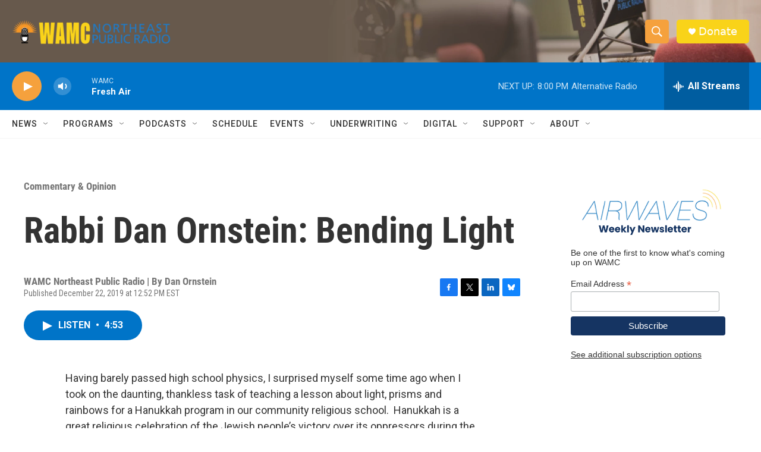

--- FILE ---
content_type: text/html; charset=utf-8
request_url: https://www.google.com/recaptcha/api2/aframe
body_size: 267
content:
<!DOCTYPE HTML><html><head><meta http-equiv="content-type" content="text/html; charset=UTF-8"></head><body><script nonce="CyjH_DL6F_p66mMNLpMUKA">/** Anti-fraud and anti-abuse applications only. See google.com/recaptcha */ try{var clients={'sodar':'https://pagead2.googlesyndication.com/pagead/sodar?'};window.addEventListener("message",function(a){try{if(a.source===window.parent){var b=JSON.parse(a.data);var c=clients[b['id']];if(c){var d=document.createElement('img');d.src=c+b['params']+'&rc='+(localStorage.getItem("rc::a")?sessionStorage.getItem("rc::b"):"");window.document.body.appendChild(d);sessionStorage.setItem("rc::e",parseInt(sessionStorage.getItem("rc::e")||0)+1);localStorage.setItem("rc::h",'1768264299201');}}}catch(b){}});window.parent.postMessage("_grecaptcha_ready", "*");}catch(b){}</script></body></html>